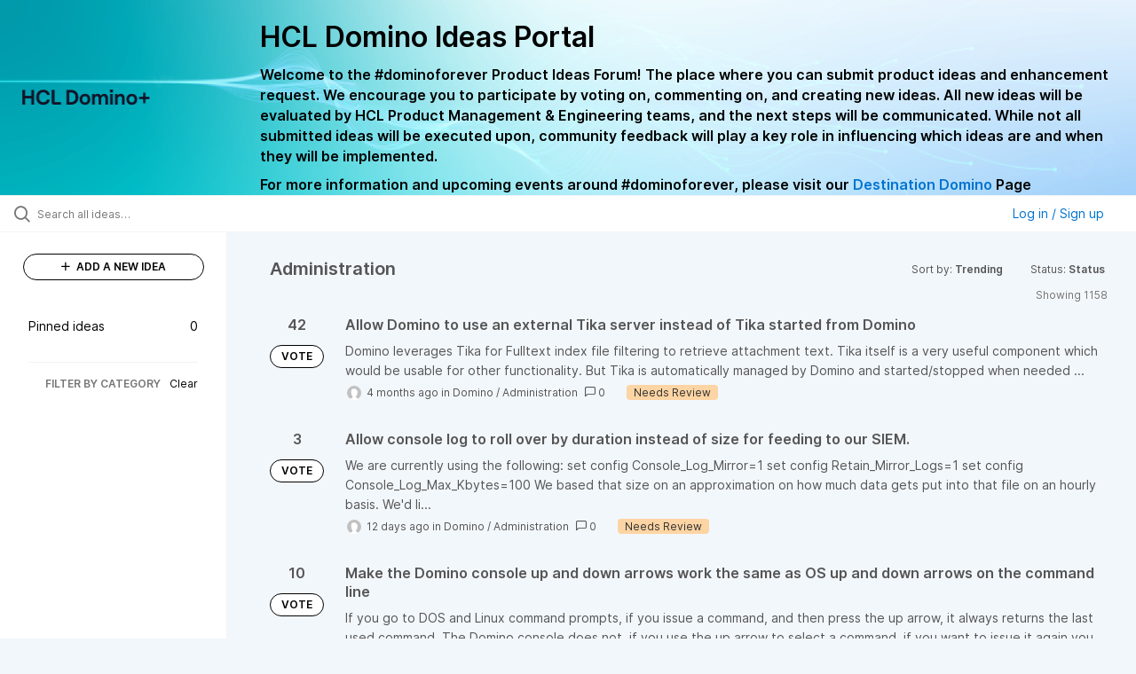

--- FILE ---
content_type: text/html; charset=utf-8
request_url: https://domino-ideas.hcltechsw.com/?category=6582130325044436243&status=6942525005283668313
body_size: 12273
content:
<!DOCTYPE html>
<html lang="en">
  <head>
      <script>
        window.overrideAssetHost = "https://domino-ideas.hcltechsw.com/assets/";
      </script>
    <meta http-equiv="X-UA-Compatible" content="IE=edge" />
    <meta http-equiv="Content-Type" content="text/html charset=UTF-8" />
    <meta name="publishing" content="true">
    <title>HCL Domino Ideas Portal</title>

    <script>
//<![CDATA[

      window.ahaLoaded = false;
      window.isIdeaPortal = true;
      window.portalAssets = {"js":["/assets/runtime-v2-569b50f8109588d9cde4ebc4ba0c8f3c.js","/assets/vendor-v2-16d039b5a354d53c1c02493b2a92d909.js","/assets/idea_portals_new-v2-44570db652263e0e85fbd69db3c4c3bc.js","/assets/idea_portals_new-v2-1e68bdc9d15e52152da56d229ca56981.css"]};

//]]>
</script>
      <script>
    window.sentryRelease = window.sentryRelease || "b395a6dbf3";
  </script>



      <link rel="stylesheet" href="https://domino-ideas.hcltechsw.com/assets/idea_portals_new-v2-1e68bdc9d15e52152da56d229ca56981.css" data-turbolinks-track="true" media="all" />
    <script src="https://domino-ideas.hcltechsw.com/assets/runtime-v2-569b50f8109588d9cde4ebc4ba0c8f3c.js" data-turbolinks-track="true"></script>
    <script src="https://domino-ideas.hcltechsw.com/assets/vendor-v2-16d039b5a354d53c1c02493b2a92d909.js" data-turbolinks-track="true"></script>
      <script src="https://domino-ideas.hcltechsw.com/assets/idea_portals_new-v2-44570db652263e0e85fbd69db3c4c3bc.js" data-turbolinks-track="true"></script>
    <meta name="csrf-param" content="authenticity_token" />
<meta name="csrf-token" content="Wm9koCLoJASvwvseUy5gbeVBiHrzcKMqjsFSHRc1gibeLJOQEegxMFyH4uw-2wzQHdo7lzNWgW1wbwXzVfJWAw" />
    <meta name="viewport" content="width=device-width, initial-scale=1" />
    <meta name="locale" content="en" />
    <meta name="portal-token" content="ecfb1a6819a4beae12a84bcac82db543" />
    <meta name="idea-portal-id" content="6561890435916323192" />


      <link rel="canonical" href="https://domino-ideas.hcltechsw.com/">
          <link rel="icon" href="https://domino-ideas.hcltechsw.com/portal-favicon.png?1675541798&amp;size=thumb16" />

      <style>
                :root {
          --accent-color: #0073cf;
          --accent-color-05: #0073cf0D;
          --accent-color-15: #0073cf26;
          --accent-color-80: #0073cfCC;
        }

      </style>
  </head>
  <body class="ideas-portal public">
    
    <style>
  .portal-aha-header--full {
   background-image: url("https://www.hcl-software.com/wps/wcm/connect/fa616d39-5f50-48a8-be34-695285aa2145/submit-idea.png?MOD=AJPERES&CACHEID=ROOTWORKSPACE-fa616d39-5f50-48a8-be34-695285aa2145-pv4US17");
   background-size: cover;       /* Ensures full coverage */
   background-repeat: no-repeat; /* Prevent tiling */
   background-position: center;  /* Keeps image centered */
   padding: 1px 0px 0px 0px;
}

.portal-aha-header .titles {
   max-width: 80%;
   padding: 0px 20px 0px 100px;
   color: #000000;
}

.portal-aha-header .title {
   font-size: 2rem;
   font-weight: 700;
   margin: 0px;
   color: #000;
   padding: 20px 0px 10px 0px;
}

.ideas-portal .aha-editor-field-subtitle p {
   color: #000;
   font-size: 15px;
   font-weight: 200;
   line-height: 22px;
   /* padding: 0px 60px; */
   /* padding:0%,40%,0%,0%; */
}

.aha-editor-field .h6-child, 
.aha-editor-field h6, 
.aha-editor-popup .h6-child, 
.aha-editor-popup h6 {
   /* Used for Notices */
   max-width: 100%;
   text-align: center;
   margin: 0px; /* Remove default margin */
   background-color: black;    
   color: #000;
   font-size: 16px;
   font-weight: 800;
   line-height: 20px;
}

.aha-editor-field h6 a {
   /* If notice has hyperlinks, make them white + underlined */
   color: #fff;
   text-decoration-line: underline;
   text-decoration-style: solid;  
}

.column-with-sidebar {
   /* Accent colors updated to match theme */
   --accent-color: #000000;  /* Vote button outline & text, Home button, comments link, Add New Idea button */
   --accent-color-05: #eff0f5; /* Ideas background, topic button background, comment box, idea page background */
   --accent-color-15: #eff0f5; /* Hover over vote button, hover over add comment box */
   --accent-color-80: #2ec0cb; /* Hover over voted button, hover over Add New Idea button */
--accent-color-81: #2ec0cb !important;
}
/*======== update css for button ==========*/
.btn.btn-outline.btn-vote:active, .btn.btn-outline.btn-vote:hover{
background-color: #2ec0cb;
color:#fff;
}
.btn.btn-outline.btn-vote:hover{
color:#fff;
}

.idea-form .btn-primary {
   display: block;
   font-weight: 700;
   outline: none;
   border: 1px solid #000;
   color: #000;
   background-color: #fff;
}
.idea-form .btn-primary:hover{
background-color: #2ec0cb;
color:#fff;
}

.portal-sidebar .add-idea-button {
   background-color: #ffffff;
   color: #000;
   border: 1px solid #000;
}
.portal-sidebar .add-idea-button:hover{
background-color: #2ec0cb !important;
color:#fff;
}


.filters a {
  color: #000;
}

.btn.btn-primary.btn-vote.voted {
    background-color: var(--accent-color);
}
.btn.btn-primary.btn-vote.voted:hover {	
background-color: var(--accent-color-81)  !important;
 color: #fff;
}

</style>

  <div class="skip-to-main-content">
    <a href="#main-content">Skip to Main Content</a>
  </div>


      <header class="portal-aha-header portal-aha-header--full">
        <a class="logo" href="/ideas">
          <img alt="HCL Domino Ideas Portal Logo" src="https://domino-ideas.hcltechsw.com/logo.png?i=1758023558" />
</a>        <div class="titles">
          <div class="title">
            HCL Domino Ideas Portal
          </div>
            <div class="aha-editor-field aha-editor-field-subtitle">
              <p><b style="font-size:16px">Welcome to the #dominoforever Product Ideas Forum! The place where you can submit product ideas and enhancement request. We encourage you to participate by voting on, commenting on, and creating new ideas. All new ideas will be evaluated by HCL Product Management &amp; Engineering teams, and the next steps will be communicated. While not all submitted ideas will be executed upon, community feedback will play a key role in influencing which ideas are and when they will be implemented.</b></p><p><b style="font-size:16px">For more information and upcoming events around #dominoforever, please visit our </b><a href="https://www.hcltechsw.com/wps/portal/hclsw-home/!ut/p/z1/04_Sj9CPykssy0xPLMnMz0vMAfIjo8zi_QO8nQ0MnQ0C3M3CDAwCHT1cDP19DI0tLE31wwkpiAJKG-AAjgZA_VFgJXATLByDXIAmeLpbBvu6GxmYmEIV4DGjIDfCINNRUREA-aS4rg!!/?1dmy&amp;urile=wcm%3apath%3a/wps/wcm/connect/hcl+software+content/products/domino/home"><b style="font-size:16px">Destination Domino</b></a><b style="font-size:16px"> Page</b></p>
            </div>
        </div>
    </header>


  <div class="search-bar">
    <div class="search-bar__search">
  <form class="idea-search-form" action="/ideas/search" accept-charset="UTF-8" method="get">
    <div class="search-field">
      <i class="aha-icon aha-icon-search"></i>
      <input type="text" name="query" id="query" class="search-query" placeholder="Search all ideas…" aria-label="Search all ideas…" />
      
      <input type="hidden" name="category" id="category" value="6582130325044436243" autocomplete="off" />
      
      <a class="aha-icon aha-icon-close clear-button hide" aria-label="Clear filter" href="/ideas?category=6582130325044436243&amp;status=6942525005283668313"></a>
    </div>
</form></div>

<script>
//<![CDATA[

  (function() {
    function setSearchPlaceholderText() {
      if ($(window).width() < 500)
        $('.search-query').attr('placeholder', '');
      else
        $('.search-query').attr('placeholder', ("Search all ideas…"));
    }

    $(window).on('resize', () => {
      setSearchPlaceholderText();
    });

    setSearchPlaceholderText();
  })();

//]]>
</script>
      <div class="signup-link user-menu">
      <a class="login-link dropdown-with-caret" role="button" aria-expanded="false" href="/portal_session/new">
        Log in / Sign up
        <i class="fa-solid fa-sort-down"></i>
</a>

    <div class="login-popover popover portal-user">
      <!-- Alerts in this file are used for the app and portals, they must not use the aha-alert web component -->



<div class="email-popover ">
  <div class="arrow tooltip-arrow"></div>
  <form class="form-horizontal" action="/auth/redirect_to_auth" accept-charset="UTF-8" data-remote="true" method="post"><input type="hidden" name="authenticity_token" value="BuWOF6c_xeNGJRHWL7x2lTSy7BkmnC-ZkVSPNCPsW2SoMNNJhlnttAGcxTq2zciY_fiUoUfhOUtKdSRll1FV-Q" autocomplete="off" />
    <h3>Please enter your email address</h3>
    <div class="control-group">
        <label class="control-label" aria-label="Please enter your email address" for="email"></label>
      <div class="controls">
        <input type="text" name="sessions[email]" id="email" placeholder="Enter email (name@example.com)" autocomplete="off" class="input-block-level" autofocus="autofocus" aria-required="true" />
      </div>
    </div>
    <div class="extra-fields"></div>

    <div class="control-group">
      <div class="controls">
        <input type="submit" name="commit" value="Next" class="btn btn-outline btn-primary pull-left" id="vote" data-disable-with="Sending…" />
      </div>
    </div>
    <div class="clearfix"></div>
</form></div>

    </div>
  </div>

  </div>


<div class="column-with-sidebar">
  <div class="portal-sidebar column-with-sidebar__sidebar" id="portal-sidebar">
    <a class="btn btn-primary add-idea-button" href="/ideas/new">
      <i class="aha-icon aha-icon-plus"></i>
      ADD A NEW IDEA
</a>
        <ul
  class="filters filters--my-filters portal-sidebar__section"
  data-load-counts-url=""
>

    <a class="filter " data-url-param-toggle-name="pinned_ideas" data-url-param-toggle-value="true" data-url-param-toggle-remove="my_ideas,my_votes,my_proxy_votes,proxy_votes,my_subscriptions,my_org_votes,page,organization,created_by,selectro_idea_organization_filter_id,status" rel="nofollow" href="/?category=6582130325044436243&amp;pinned_ideas=true">
      <div class="filter__inner">
        Pinned ideas
          <span>0</span>
      </div>
</a></ul>



          <div class="filter-separator"></div>
        <div class="collapsable-filter" id="category-filter" data-load-counts-url="/ideas/category_counts?category=6582130325044436243&amp;status=6942525005283668313" data-filtered-project-ids="[]" data-filtered-category-ids="[&quot;6582130325044436243&quot;]" data-multi-category-filter-enabled="true">
          <div class="filters-title-header">
            <h2 class="filters-title">
              <button class="expand-collapse" aria-expanded="false">
                <i class="fa-solid fa-chevron-right"></i>
                FILTER BY CATEGORY
              </button>
            </h2>
              <span class="filters-title__clear">
                <a data-url-param-toggle-name="category" data-url-param-toggle-value="" data-url-param-toggle-remove="category,project,page" href="#">Clear</a>
              </span>
          </div>

          <ul class="portal-sidebar__section categories categories-filters filters hidden">
                
  <li id="project-6714822764604016000" class="category-filter-branch" data-filter-type="project" data-project-ref="ADMIN">
    <a class="filter" data-url-param-toggle-name="project" data-url-param-toggle-value="ADMIN" data-url-param-toggle-remove="page" href="/?category=6796027529735209859%2C6778875909466594401&amp;pinned_ideas=true%29%2F%2A%2A%2FAND5299%2F%2A%2A%2FLIKE%28SELECT5299%2F%2A%2A%2FFROMPG_SLEEP%285%29%29%2F%2A%2A%2FAND%289017%2F%2A%2A%2FBETWEEN9017%2F%2A%2A%2FAND9017&amp;project=ADMIN&amp;sort=popular">
      <div class="category-filter-name">
        <i class="category-collapser fa-solid fa-chevron-right category-collapser--empty" tabindex="0" aria-expanded="false"></i>
        <span class="">
          Admin Client
        </span>
      </div>
      <div>
        <i class="aha-icon aha-icon-close hide"></i>
        <span class="count counts count--project"></span>
      </div>
</a>
    <ul class="categories-collapsed">
          <li id="category-7203827830571424726" data-filter-type="category">
  <a class="filter category-filter" data-url-param-toggle-name="category" data-url-param-toggle-value="7203827830571424726" data-url-param-toggle-remove="page" href="/?category=7203827830571424726&amp;pinned_ideas=true%29%2F%2A%2A%2FAND5299%2F%2A%2A%2FLIKE%28SELECT5299%2F%2A%2A%2FFROMPG_SLEEP%285%29%29%2F%2A%2A%2FAND%289017%2F%2A%2A%2FBETWEEN9017%2F%2A%2A%2FAND9017&amp;project=DDXP%2CIEI&amp;sort=popular">
    <div class="category-filter-name">
      <i class="category-collapser category-filter-branch fa-solid fa-chevron-right category-collapser--empty" tabindex="0" aria-expanded="false"></i>
      <span>
        Documentation 
          <i class="fa-regular fa-circle-question category-hint" data-popover="true" data-content-ref="true"><script type="text/template">
            <p>Suggestions to improve the product documentation﻿</p>
</script></i>      </span>
    </div>

    <div>
      <i class="aha-icon aha-icon-close hide"></i>
      <span class="count category-count"></span>
    </div>
</a>
</li>


    </ul>
  </li>

  <li id="project-6557017438178340166" class="category-filter-branch" data-filter-type="project" data-project-ref="ICSAP">
    <a class="filter" data-url-param-toggle-name="project" data-url-param-toggle-value="ICSAP" data-url-param-toggle-remove="page" href="/?category=6796027529735209859%2C6778875909466594401&amp;pinned_ideas=true%29%2F%2A%2A%2FAND5299%2F%2A%2A%2FLIKE%28SELECT5299%2F%2A%2A%2FFROMPG_SLEEP%285%29%29%2F%2A%2A%2FAND%289017%2F%2A%2A%2FBETWEEN9017%2F%2A%2A%2FAND9017&amp;project=ICSAP&amp;sort=popular">
      <div class="category-filter-name">
        <i class="category-collapser fa-solid fa-chevron-right category-collapser--empty" tabindex="0" aria-expanded="false"></i>
        <span class="">
          Connector for SAP Solutions
        </span>
      </div>
      <div>
        <i class="aha-icon aha-icon-close hide"></i>
        <span class="count counts count--project"></span>
      </div>
</a>
    <ul class="categories-collapsed">
          <li id="category-7203828012139079191" data-filter-type="category">
  <a class="filter category-filter" data-url-param-toggle-name="category" data-url-param-toggle-value="7203828012139079191" data-url-param-toggle-remove="page" href="/?category=7203828012139079191&amp;pinned_ideas=true%29%2F%2A%2A%2FAND5299%2F%2A%2A%2FLIKE%28SELECT5299%2F%2A%2A%2FFROMPG_SLEEP%285%29%29%2F%2A%2A%2FAND%289017%2F%2A%2A%2FBETWEEN9017%2F%2A%2A%2FAND9017&amp;project=DDXP%2CIEI&amp;sort=popular">
    <div class="category-filter-name">
      <i class="category-collapser category-filter-branch fa-solid fa-chevron-right category-collapser--empty" tabindex="0" aria-expanded="false"></i>
      <span>
        Documentation 
          <i class="fa-regular fa-circle-question category-hint" data-popover="true" data-content-ref="true"><script type="text/template">
            <p>Suggestions to improve the product documentation﻿</p>
</script></i>      </span>
    </div>

    <div>
      <i class="aha-icon aha-icon-close hide"></i>
      <span class="count category-count"></span>
    </div>
</a>
</li>


    </ul>
  </li>

  <li id="project-6556267915578943992" class="category-filter-branch" data-filter-type="project" data-project-ref="DOMINO">
    <a class="filter" data-url-param-toggle-name="project" data-url-param-toggle-value="DOMINO" data-url-param-toggle-remove="page" href="/?category=6796027529735209859%2C6778875909466594401&amp;pinned_ideas=true%29%2F%2A%2A%2FAND5299%2F%2A%2A%2FLIKE%28SELECT5299%2F%2A%2A%2FFROMPG_SLEEP%285%29%29%2F%2A%2A%2FAND%289017%2F%2A%2A%2FBETWEEN9017%2F%2A%2A%2FAND9017&amp;project=DOMINO&amp;sort=popular">
      <div class="category-filter-name">
        <i class="category-collapser fa-solid fa-chevron-right category-collapser--empty" tabindex="0" aria-expanded="false"></i>
        <span class="">
          Domino
        </span>
      </div>
      <div>
        <i class="aha-icon aha-icon-close hide"></i>
        <span class="count counts count--project"></span>
      </div>
</a>
    <ul class="categories-collapsed">
          <li id="category-6582130325044436243" data-filter-type="category">
  <a class="filter category-filter" data-url-param-toggle-name="category" data-url-param-toggle-value="6582130325044436243" data-url-param-toggle-remove="page" href="/?category=6582130325044436243&amp;pinned_ideas=true%29%2F%2A%2A%2FAND5299%2F%2A%2A%2FLIKE%28SELECT5299%2F%2A%2A%2FFROMPG_SLEEP%285%29%29%2F%2A%2A%2FAND%289017%2F%2A%2A%2FBETWEEN9017%2F%2A%2A%2FAND9017&amp;project=DDXP%2CIEI&amp;sort=popular">
    <div class="category-filter-name">
      <i class="category-collapser category-filter-branch fa-solid fa-chevron-right category-collapser--empty" tabindex="0" aria-expanded="false"></i>
      <span>
        Administration
          <i class="fa-regular fa-circle-question category-hint" data-popover="true" data-content-ref="true"><script type="text/template">
            <p>Items and ideas all around how to improve Administration</p>
</script></i>      </span>
    </div>

    <div>
      <i class="aha-icon aha-icon-close hide"></i>
      <span class="count category-count"></span>
    </div>
</a>
</li>

  <li id="category-7203826700860869406" data-filter-type="category">
  <a class="filter category-filter" data-url-param-toggle-name="category" data-url-param-toggle-value="7203826700860869406" data-url-param-toggle-remove="page" href="/?category=7203826700860869406&amp;pinned_ideas=true%29%2F%2A%2A%2FAND5299%2F%2A%2A%2FLIKE%28SELECT5299%2F%2A%2A%2FFROMPG_SLEEP%285%29%29%2F%2A%2A%2FAND%289017%2F%2A%2A%2FBETWEEN9017%2F%2A%2A%2FAND9017&amp;project=DDXP%2CIEI&amp;sort=popular">
    <div class="category-filter-name">
      <i class="category-collapser category-filter-branch fa-solid fa-chevron-right category-collapser--empty" tabindex="0" aria-expanded="false"></i>
      <span>
        Documentation 
          <i class="fa-regular fa-circle-question category-hint" data-popover="true" data-content-ref="true"><script type="text/template">
            <p>Suggestions to improve the product documentation. </p>
</script></i>      </span>
    </div>

    <div>
      <i class="aha-icon aha-icon-close hide"></i>
      <span class="count category-count"></span>
    </div>
</a>
</li>

  <li id="category-7203826503757265398" data-filter-type="category">
  <a class="filter category-filter" data-url-param-toggle-name="category" data-url-param-toggle-value="7203826503757265398" data-url-param-toggle-remove="page" href="/?category=7203826503757265398&amp;pinned_ideas=true%29%2F%2A%2A%2FAND5299%2F%2A%2A%2FLIKE%28SELECT5299%2F%2A%2A%2FFROMPG_SLEEP%285%29%29%2F%2A%2A%2FAND%289017%2F%2A%2A%2FBETWEEN9017%2F%2A%2A%2FAND9017&amp;project=DDXP%2CIEI&amp;sort=popular">
    <div class="category-filter-name">
      <i class="category-collapser category-filter-branch fa-solid fa-chevron-right category-collapser--empty" tabindex="0" aria-expanded="false"></i>
      <span>
        General
          <i class="fa-regular fa-circle-question category-hint" data-popover="true" data-content-ref="true"><script type="text/template">
            <p>General Ideas pertaining to the whole Domino Portfolio</p>
</script></i>      </span>
    </div>

    <div>
      <i class="aha-icon aha-icon-close hide"></i>
      <span class="count category-count"></span>
    </div>
</a>
</li>

  <li id="category-6582130766356195561" data-filter-type="category">
  <a class="filter category-filter" data-url-param-toggle-name="category" data-url-param-toggle-value="6582130766356195561" data-url-param-toggle-remove="page" href="/?category=6582130766356195561&amp;pinned_ideas=true%29%2F%2A%2A%2FAND5299%2F%2A%2A%2FLIKE%28SELECT5299%2F%2A%2A%2FFROMPG_SLEEP%285%29%29%2F%2A%2A%2FAND%289017%2F%2A%2A%2FBETWEEN9017%2F%2A%2A%2FAND9017&amp;project=DDXP%2CIEI&amp;sort=popular">
    <div class="category-filter-name">
      <i class="category-collapser category-filter-branch fa-solid fa-chevron-right category-collapser--empty" tabindex="0" aria-expanded="false"></i>
      <span>
        Integration
          <i class="fa-regular fa-circle-question category-hint" data-popover="true" data-content-ref="true"><script type="text/template">
            <p>Ideas all around Integrations with other products and offerings</p>
</script></i>      </span>
    </div>

    <div>
      <i class="aha-icon aha-icon-close hide"></i>
      <span class="count category-count"></span>
    </div>
</a>
</li>

  <li id="category-6582130463868529947" data-filter-type="category">
  <a class="filter category-filter" data-url-param-toggle-name="category" data-url-param-toggle-value="6582130463868529947" data-url-param-toggle-remove="page" href="/?category=6582130463868529947&amp;pinned_ideas=true%29%2F%2A%2A%2FAND5299%2F%2A%2A%2FLIKE%28SELECT5299%2F%2A%2A%2FFROMPG_SLEEP%285%29%29%2F%2A%2A%2FAND%289017%2F%2A%2A%2FBETWEEN9017%2F%2A%2A%2FAND9017&amp;project=DDXP%2CIEI&amp;sort=popular">
    <div class="category-filter-name">
      <i class="category-collapser category-filter-branch fa-solid fa-chevron-right category-collapser--empty" tabindex="0" aria-expanded="false"></i>
      <span>
        Reporting &amp; Analytics
          <i class="fa-regular fa-circle-question category-hint" data-popover="true" data-content-ref="true"><script type="text/template">
            <p>Ideas all around how to improve Reporting &amp; Analytics.</p>
</script></i>      </span>
    </div>

    <div>
      <i class="aha-icon aha-icon-close hide"></i>
      <span class="count category-count"></span>
    </div>
</a>
</li>

  <li id="category-6579661392901209208" data-filter-type="category">
  <a class="filter category-filter" data-url-param-toggle-name="category" data-url-param-toggle-value="6579661392901209208" data-url-param-toggle-remove="page" href="/?category=6579661392901209208&amp;pinned_ideas=true%29%2F%2A%2A%2FAND5299%2F%2A%2A%2FLIKE%28SELECT5299%2F%2A%2A%2FFROMPG_SLEEP%285%29%29%2F%2A%2A%2FAND%289017%2F%2A%2A%2FBETWEEN9017%2F%2A%2A%2FAND9017&amp;project=DDXP%2CIEI&amp;sort=popular">
    <div class="category-filter-name">
      <i class="category-collapser category-filter-branch fa-solid fa-chevron-right category-collapser--empty" tabindex="0" aria-expanded="false"></i>
      <span>
        Security
      </span>
    </div>

    <div>
      <i class="aha-icon aha-icon-close hide"></i>
      <span class="count category-count"></span>
    </div>
</a>
</li>

  <li id="category-6579661335219585727" data-filter-type="category">
  <a class="filter category-filter" data-url-param-toggle-name="category" data-url-param-toggle-value="6579661335219585727" data-url-param-toggle-remove="page" href="/?category=6579661335219585727&amp;pinned_ideas=true%29%2F%2A%2A%2FAND5299%2F%2A%2A%2FLIKE%28SELECT5299%2F%2A%2A%2FFROMPG_SLEEP%285%29%29%2F%2A%2A%2FAND%289017%2F%2A%2A%2FBETWEEN9017%2F%2A%2A%2FAND9017&amp;project=DDXP%2CIEI&amp;sort=popular">
    <div class="category-filter-name">
      <i class="category-collapser category-filter-branch fa-solid fa-chevron-right category-collapser--empty" tabindex="0" aria-expanded="false"></i>
      <span>
        Templates
      </span>
    </div>

    <div>
      <i class="aha-icon aha-icon-close hide"></i>
      <span class="count category-count"></span>
    </div>
</a>
</li>


    </ul>
  </li>

  <li id="project-6564338493585049408" class="category-filter-branch" data-filter-type="project" data-project-ref="DDXP">
    <a class="filter" data-url-param-toggle-name="project" data-url-param-toggle-value="DDXP" data-url-param-toggle-remove="page" href="/?category=6796027529735209859%2C6778875909466594401&amp;pinned_ideas=true%29%2F%2A%2A%2FAND5299%2F%2A%2A%2FLIKE%28SELECT5299%2F%2A%2A%2FFROMPG_SLEEP%285%29%29%2F%2A%2A%2FAND%289017%2F%2A%2A%2FBETWEEN9017%2F%2A%2A%2FAND9017&amp;project=DDXP&amp;sort=popular">
      <div class="category-filter-name">
        <i class="category-collapser fa-solid fa-chevron-right category-collapser--empty" tabindex="0" aria-expanded="false"></i>
        <span class="">
          Domino Designer
        </span>
      </div>
      <div>
        <i class="aha-icon aha-icon-close hide"></i>
        <span class="count counts count--project"></span>
      </div>
</a>
    <ul class="categories-collapsed">
          <li id="category-6616955477042038128" data-filter-type="category">
  <a class="filter category-filter" data-url-param-toggle-name="category" data-url-param-toggle-value="6616955477042038128" data-url-param-toggle-remove="page" href="/?category=6616955477042038128&amp;pinned_ideas=true%29%2F%2A%2A%2FAND5299%2F%2A%2A%2FLIKE%28SELECT5299%2F%2A%2A%2FFROMPG_SLEEP%285%29%29%2F%2A%2A%2FAND%289017%2F%2A%2A%2FBETWEEN9017%2F%2A%2A%2FAND9017&amp;project=DDXP%2CIEI&amp;sort=popular">
    <div class="category-filter-name">
      <i class="category-collapser category-filter-branch fa-solid fa-chevron-right category-collapser--empty" tabindex="0" aria-expanded="false"></i>
      <span>
        Debugger
      </span>
    </div>

    <div>
      <i class="aha-icon aha-icon-close hide"></i>
      <span class="count category-count"></span>
    </div>
</a>
</li>

  <li id="category-7203827882680672634" data-filter-type="category">
  <a class="filter category-filter" data-url-param-toggle-name="category" data-url-param-toggle-value="7203827882680672634" data-url-param-toggle-remove="page" href="/?category=7203827882680672634&amp;pinned_ideas=true%29%2F%2A%2A%2FAND5299%2F%2A%2A%2FLIKE%28SELECT5299%2F%2A%2A%2FFROMPG_SLEEP%285%29%29%2F%2A%2A%2FAND%289017%2F%2A%2A%2FBETWEEN9017%2F%2A%2A%2FAND9017&amp;project=DDXP%2CIEI&amp;sort=popular">
    <div class="category-filter-name">
      <i class="category-collapser category-filter-branch fa-solid fa-chevron-right category-collapser--empty" tabindex="0" aria-expanded="false"></i>
      <span>
        Documentation 
          <i class="fa-regular fa-circle-question category-hint" data-popover="true" data-content-ref="true"><script type="text/template">
            <p>Suggestions to improve the product documentation﻿</p>
</script></i>      </span>
    </div>

    <div>
      <i class="aha-icon aha-icon-close hide"></i>
      <span class="count category-count"></span>
    </div>
</a>
</li>

  <li id="category-6616955159552114220" data-filter-type="category">
  <a class="filter category-filter" data-url-param-toggle-name="category" data-url-param-toggle-value="6616955159552114220" data-url-param-toggle-remove="page" href="/?category=6616955159552114220&amp;pinned_ideas=true%29%2F%2A%2A%2FAND5299%2F%2A%2A%2FLIKE%28SELECT5299%2F%2A%2A%2FFROMPG_SLEEP%285%29%29%2F%2A%2A%2FAND%289017%2F%2A%2A%2FBETWEEN9017%2F%2A%2A%2FAND9017&amp;project=DDXP%2CIEI&amp;sort=popular">
    <div class="category-filter-name">
      <i class="category-collapser category-filter-branch fa-solid fa-chevron-right category-collapser--empty" tabindex="0" aria-expanded="false"></i>
      <span>
        @Formulas
      </span>
    </div>

    <div>
      <i class="aha-icon aha-icon-close hide"></i>
      <span class="count category-count"></span>
    </div>
</a>
</li>

  <li id="category-6616955496695178399" data-filter-type="category">
  <a class="filter category-filter" data-url-param-toggle-name="category" data-url-param-toggle-value="6616955496695178399" data-url-param-toggle-remove="page" href="/?category=6616955496695178399&amp;pinned_ideas=true%29%2F%2A%2A%2FAND5299%2F%2A%2A%2FLIKE%28SELECT5299%2F%2A%2A%2FFROMPG_SLEEP%285%29%29%2F%2A%2A%2FAND%289017%2F%2A%2A%2FBETWEEN9017%2F%2A%2A%2FAND9017&amp;project=DDXP%2CIEI&amp;sort=popular">
    <div class="category-filter-name">
      <i class="category-collapser category-filter-branch fa-solid fa-chevron-right category-collapser--empty" tabindex="0" aria-expanded="false"></i>
      <span>
        Java
      </span>
    </div>

    <div>
      <i class="aha-icon aha-icon-close hide"></i>
      <span class="count category-count"></span>
    </div>
</a>
</li>

  <li id="category-6616953768848616065" data-filter-type="category">
  <a class="filter category-filter" data-url-param-toggle-name="category" data-url-param-toggle-value="6616953768848616065" data-url-param-toggle-remove="page" href="/?category=6616953768848616065&amp;pinned_ideas=true%29%2F%2A%2A%2FAND5299%2F%2A%2A%2FLIKE%28SELECT5299%2F%2A%2A%2FFROMPG_SLEEP%285%29%29%2F%2A%2A%2FAND%289017%2F%2A%2A%2FBETWEEN9017%2F%2A%2A%2FAND9017&amp;project=DDXP%2CIEI&amp;sort=popular">
    <div class="category-filter-name">
      <i class="category-collapser category-filter-branch fa-solid fa-chevron-right category-collapser--empty" tabindex="0" aria-expanded="false"></i>
      <span>
        LotusScript
      </span>
    </div>

    <div>
      <i class="aha-icon aha-icon-close hide"></i>
      <span class="count category-count"></span>
    </div>
</a>
</li>

  <li id="category-7150304828495240391" data-filter-type="category">
  <a class="filter category-filter" data-url-param-toggle-name="category" data-url-param-toggle-value="7150304828495240391" data-url-param-toggle-remove="page" href="/?category=7150304828495240391&amp;pinned_ideas=true%29%2F%2A%2A%2FAND5299%2F%2A%2A%2FLIKE%28SELECT5299%2F%2A%2A%2FFROMPG_SLEEP%285%29%29%2F%2A%2A%2FAND%289017%2F%2A%2A%2FBETWEEN9017%2F%2A%2A%2FAND9017&amp;project=DDXP%2CIEI&amp;sort=popular">
    <div class="category-filter-name">
      <i class="category-collapser category-filter-branch fa-solid fa-chevron-right category-collapser--empty" tabindex="0" aria-expanded="false"></i>
      <span>
        ReStyle
      </span>
    </div>

    <div>
      <i class="aha-icon aha-icon-close hide"></i>
      <span class="count category-count"></span>
    </div>
</a>
</li>

  <li id="category-6616955198313004426" data-filter-type="category">
  <a class="filter category-filter" data-url-param-toggle-name="category" data-url-param-toggle-value="6616955198313004426" data-url-param-toggle-remove="page" href="/?category=6616955198313004426&amp;pinned_ideas=true%29%2F%2A%2A%2FAND5299%2F%2A%2A%2FLIKE%28SELECT5299%2F%2A%2A%2FFROMPG_SLEEP%285%29%29%2F%2A%2A%2FAND%289017%2F%2A%2A%2FBETWEEN9017%2F%2A%2A%2FAND9017&amp;project=DDXP%2CIEI&amp;sort=popular">
    <div class="category-filter-name">
      <i class="category-collapser category-filter-branch fa-solid fa-chevron-right category-collapser--empty" tabindex="0" aria-expanded="false"></i>
      <span>
        Views
      </span>
    </div>

    <div>
      <i class="aha-icon aha-icon-close hide"></i>
      <span class="count category-count"></span>
    </div>
</a>
</li>

  <li id="category-6616953814655988502" data-filter-type="category">
  <a class="filter category-filter" data-url-param-toggle-name="category" data-url-param-toggle-value="6616953814655988502" data-url-param-toggle-remove="page" href="/?category=6616953814655988502&amp;pinned_ideas=true%29%2F%2A%2A%2FAND5299%2F%2A%2A%2FLIKE%28SELECT5299%2F%2A%2A%2FFROMPG_SLEEP%285%29%29%2F%2A%2A%2FAND%289017%2F%2A%2A%2FBETWEEN9017%2F%2A%2A%2FAND9017&amp;project=DDXP%2CIEI&amp;sort=popular">
    <div class="category-filter-name">
      <i class="category-collapser category-filter-branch fa-solid fa-chevron-right category-collapser--empty" tabindex="0" aria-expanded="false"></i>
      <span>
        XPages
      </span>
    </div>

    <div>
      <i class="aha-icon aha-icon-close hide"></i>
      <span class="count category-count"></span>
    </div>
</a>
</li>


    </ul>
  </li>

  <li id="project-6557016518213109257" class="category-filter-branch" data-filter-type="project" data-project-ref="IEI">
    <a class="filter" data-url-param-toggle-name="project" data-url-param-toggle-value="IEI" data-url-param-toggle-remove="page" href="/?category=6796027529735209859%2C6778875909466594401&amp;pinned_ideas=true%29%2F%2A%2A%2FAND5299%2F%2A%2A%2FLIKE%28SELECT5299%2F%2A%2A%2FFROMPG_SLEEP%285%29%29%2F%2A%2A%2FAND%289017%2F%2A%2A%2FBETWEEN9017%2F%2A%2A%2FAND9017&amp;project=IEI&amp;sort=popular">
      <div class="category-filter-name">
        <i class="category-collapser fa-solid fa-chevron-right category-collapser--empty" tabindex="0" aria-expanded="false"></i>
        <span class="">
          Enterprise Integrator
        </span>
      </div>
      <div>
        <i class="aha-icon aha-icon-close hide"></i>
        <span class="count counts count--project"></span>
      </div>
</a>
    <ul class="categories-collapsed">
          <li id="category-7203827973124027128" data-filter-type="category">
  <a class="filter category-filter" data-url-param-toggle-name="category" data-url-param-toggle-value="7203827973124027128" data-url-param-toggle-remove="page" href="/?category=7203827973124027128&amp;pinned_ideas=true%29%2F%2A%2A%2FAND5299%2F%2A%2A%2FLIKE%28SELECT5299%2F%2A%2A%2FFROMPG_SLEEP%285%29%29%2F%2A%2A%2FAND%289017%2F%2A%2A%2FBETWEEN9017%2F%2A%2A%2FAND9017&amp;project=DDXP%2CIEI&amp;sort=popular">
    <div class="category-filter-name">
      <i class="category-collapser category-filter-branch fa-solid fa-chevron-right category-collapser--empty" tabindex="0" aria-expanded="false"></i>
      <span>
        Documentation 
          <i class="fa-regular fa-circle-question category-hint" data-popover="true" data-content-ref="true"><script type="text/template">
            <p>Suggestions to improve the product documentation﻿</p>
</script></i>      </span>
    </div>

    <div>
      <i class="aha-icon aha-icon-close hide"></i>
      <span class="count category-count"></span>
    </div>
</a>
</li>


    </ul>
  </li>

  <li id="project-6769574108953005844" class="category-filter-branch" data-filter-type="project" data-project-ref="HCLLEAP">
    <a class="filter" data-url-param-toggle-name="project" data-url-param-toggle-value="HCLLEAP" data-url-param-toggle-remove="page" href="/?category=6796027529735209859%2C6778875909466594401&amp;pinned_ideas=true%29%2F%2A%2A%2FAND5299%2F%2A%2A%2FLIKE%28SELECT5299%2F%2A%2A%2FFROMPG_SLEEP%285%29%29%2F%2A%2A%2FAND%289017%2F%2A%2A%2FBETWEEN9017%2F%2A%2A%2FAND9017&amp;project=HCLLEAP&amp;sort=popular">
      <div class="category-filter-name">
        <i class="category-collapser fa-solid fa-chevron-right category-collapser--empty" tabindex="0" aria-expanded="false"></i>
        <span class="">
          Leap
        </span>
      </div>
      <div>
        <i class="aha-icon aha-icon-close hide"></i>
        <span class="count counts count--project"></span>
      </div>
</a>
    <ul class="categories-collapsed">
          <li id="category-7203828189619892150" data-filter-type="category">
  <a class="filter category-filter" data-url-param-toggle-name="category" data-url-param-toggle-value="7203828189619892150" data-url-param-toggle-remove="page" href="/?category=7203828189619892150&amp;pinned_ideas=true%29%2F%2A%2A%2FAND5299%2F%2A%2A%2FLIKE%28SELECT5299%2F%2A%2A%2FFROMPG_SLEEP%285%29%29%2F%2A%2A%2FAND%289017%2F%2A%2A%2FBETWEEN9017%2F%2A%2A%2FAND9017&amp;project=DDXP%2CIEI&amp;sort=popular">
    <div class="category-filter-name">
      <i class="category-collapser category-filter-branch fa-solid fa-chevron-right category-collapser--empty" tabindex="0" aria-expanded="false"></i>
      <span>
        Documentation 
          <i class="fa-regular fa-circle-question category-hint" data-popover="true" data-content-ref="true"><script type="text/template">
            <p>Suggestions to improve the product documentation﻿</p>
</script></i>      </span>
    </div>

    <div>
      <i class="aha-icon aha-icon-close hide"></i>
      <span class="count category-count"></span>
    </div>
</a>
</li>


    </ul>
  </li>

  <li id="project-6564337312295031363" class="category-filter-branch" data-filter-type="project" data-project-ref="DMA">
    <a class="filter" data-url-param-toggle-name="project" data-url-param-toggle-value="DMA" data-url-param-toggle-remove="page" href="/?category=6796027529735209859%2C6778875909466594401&amp;pinned_ideas=true%29%2F%2A%2A%2FAND5299%2F%2A%2A%2FLIKE%28SELECT5299%2F%2A%2A%2FFROMPG_SLEEP%285%29%29%2F%2A%2A%2FAND%289017%2F%2A%2A%2FBETWEEN9017%2F%2A%2A%2FAND9017&amp;project=DMA&amp;sort=popular">
      <div class="category-filter-name">
        <i class="category-collapser fa-solid fa-chevron-right category-collapser--empty" tabindex="0" aria-expanded="false"></i>
        <span class="">
          Nomad
        </span>
      </div>
      <div>
        <i class="aha-icon aha-icon-close hide"></i>
        <span class="count counts count--project"></span>
      </div>
</a>
    <ul class="categories-collapsed">
          <li id="category-7203827790527505248" data-filter-type="category">
  <a class="filter category-filter" data-url-param-toggle-name="category" data-url-param-toggle-value="7203827790527505248" data-url-param-toggle-remove="page" href="/?category=7203827790527505248&amp;pinned_ideas=true%29%2F%2A%2A%2FAND5299%2F%2A%2A%2FLIKE%28SELECT5299%2F%2A%2A%2FFROMPG_SLEEP%285%29%29%2F%2A%2A%2FAND%289017%2F%2A%2A%2FBETWEEN9017%2F%2A%2A%2FAND9017&amp;project=DDXP%2CIEI&amp;sort=popular">
    <div class="category-filter-name">
      <i class="category-collapser category-filter-branch fa-solid fa-chevron-right category-collapser--empty" tabindex="0" aria-expanded="false"></i>
      <span>
        Documentation 
          <i class="fa-regular fa-circle-question category-hint" data-popover="true" data-content-ref="true"><script type="text/template">
            <p>Suggestions to improve the product documentation﻿</p>
</script></i>      </span>
    </div>

    <div>
      <i class="aha-icon aha-icon-close hide"></i>
      <span class="count category-count"></span>
    </div>
</a>
</li>

  <li id="category-6796187462119854301" data-filter-type="category">
  <a class="filter category-filter" data-url-param-toggle-name="category" data-url-param-toggle-value="6796187462119854301" data-url-param-toggle-remove="page" href="/?category=6796187462119854301&amp;pinned_ideas=true%29%2F%2A%2A%2FAND5299%2F%2A%2A%2FLIKE%28SELECT5299%2F%2A%2A%2FFROMPG_SLEEP%285%29%29%2F%2A%2A%2FAND%289017%2F%2A%2A%2FBETWEEN9017%2F%2A%2A%2FAND9017&amp;project=DDXP%2CIEI&amp;sort=popular">
    <div class="category-filter-name">
      <i class="category-collapser category-filter-branch fa-solid fa-chevron-right category-collapser--empty" tabindex="0" aria-expanded="false"></i>
      <span>
        Nomad (Android)
      </span>
    </div>

    <div>
      <i class="aha-icon aha-icon-close hide"></i>
      <span class="count category-count"></span>
    </div>
</a>
</li>

  <li id="category-6796187496268753133" data-filter-type="category">
  <a class="filter category-filter" data-url-param-toggle-name="category" data-url-param-toggle-value="6796187496268753133" data-url-param-toggle-remove="page" href="/?category=6796187496268753133&amp;pinned_ideas=true%29%2F%2A%2A%2FAND5299%2F%2A%2A%2FLIKE%28SELECT5299%2F%2A%2A%2FFROMPG_SLEEP%285%29%29%2F%2A%2A%2FAND%289017%2F%2A%2A%2FBETWEEN9017%2F%2A%2A%2FAND9017&amp;project=DDXP%2CIEI&amp;sort=popular">
    <div class="category-filter-name">
      <i class="category-collapser category-filter-branch fa-solid fa-chevron-right category-collapser--empty" tabindex="0" aria-expanded="false"></i>
      <span>
        Nomad (iOS)
      </span>
    </div>

    <div>
      <i class="aha-icon aha-icon-close hide"></i>
      <span class="count category-count"></span>
    </div>
</a>
</li>

  <li id="category-6798221507829953637" data-filter-type="category">
  <a class="filter category-filter" data-url-param-toggle-name="category" data-url-param-toggle-value="6798221507829953637" data-url-param-toggle-remove="page" href="/?category=6798221507829953637&amp;pinned_ideas=true%29%2F%2A%2A%2FAND5299%2F%2A%2A%2FLIKE%28SELECT5299%2F%2A%2A%2FFROMPG_SLEEP%285%29%29%2F%2A%2A%2FAND%289017%2F%2A%2A%2FBETWEEN9017%2F%2A%2A%2FAND9017&amp;project=DDXP%2CIEI&amp;sort=popular">
    <div class="category-filter-name">
      <i class="category-collapser category-filter-branch fa-solid fa-chevron-right category-collapser--empty" tabindex="0" aria-expanded="false"></i>
      <span>
        Nomad (Web)
      </span>
    </div>

    <div>
      <i class="aha-icon aha-icon-close hide"></i>
      <span class="count category-count"></span>
    </div>
</a>
</li>


    </ul>
  </li>

  <li id="project-6557011330699694077" class="category-filter-branch" data-filter-type="project" data-project-ref="NTS">
    <a class="filter" data-url-param-toggle-name="project" data-url-param-toggle-value="NTS" data-url-param-toggle-remove="page" href="/?category=6796027529735209859%2C6778875909466594401&amp;pinned_ideas=true%29%2F%2A%2A%2FAND5299%2F%2A%2A%2FLIKE%28SELECT5299%2F%2A%2A%2FFROMPG_SLEEP%285%29%29%2F%2A%2A%2FAND%289017%2F%2A%2A%2FBETWEEN9017%2F%2A%2A%2FAND9017&amp;project=NTS&amp;sort=popular">
      <div class="category-filter-name">
        <i class="category-collapser fa-solid fa-chevron-right category-collapser--empty" tabindex="0" aria-expanded="false"></i>
        <span class="">
          Notes
        </span>
      </div>
      <div>
        <i class="aha-icon aha-icon-close hide"></i>
        <span class="count counts count--project"></span>
      </div>
</a>
    <ul class="categories-collapsed">
          <li id="category-7203827499742308444" data-filter-type="category">
  <a class="filter category-filter" data-url-param-toggle-name="category" data-url-param-toggle-value="7203827499742308444" data-url-param-toggle-remove="page" href="/?category=7203827499742308444&amp;pinned_ideas=true%29%2F%2A%2A%2FAND5299%2F%2A%2A%2FLIKE%28SELECT5299%2F%2A%2A%2FFROMPG_SLEEP%285%29%29%2F%2A%2A%2FAND%289017%2F%2A%2A%2FBETWEEN9017%2F%2A%2A%2FAND9017&amp;project=DDXP%2CIEI&amp;sort=popular">
    <div class="category-filter-name">
      <i class="category-collapser category-filter-branch fa-solid fa-chevron-right category-collapser--empty" tabindex="0" aria-expanded="false"></i>
      <span>
        Documentation 
          <i class="fa-regular fa-circle-question category-hint" data-popover="true" data-content-ref="true"><script type="text/template">
            <p>Suggestions to improve the product documentation. </p>
</script></i>      </span>
    </div>

    <div>
      <i class="aha-icon aha-icon-close hide"></i>
      <span class="count category-count"></span>
    </div>
</a>
</li>


    </ul>
  </li>

  <li id="project-6717348506987999767" class="category-filter-branch" data-filter-type="project" data-project-ref="SFLX">
    <a class="filter" data-url-param-toggle-name="project" data-url-param-toggle-value="SFLX" data-url-param-toggle-remove="page" href="/?category=6796027529735209859%2C6778875909466594401&amp;pinned_ideas=true%29%2F%2A%2A%2FAND5299%2F%2A%2A%2FLIKE%28SELECT5299%2F%2A%2A%2FFROMPG_SLEEP%285%29%29%2F%2A%2A%2FAND%289017%2F%2A%2A%2FBETWEEN9017%2F%2A%2A%2FAND9017&amp;project=SFLX&amp;sort=popular">
      <div class="category-filter-name">
        <i class="category-collapser fa-solid fa-chevron-right category-collapser--empty" tabindex="0" aria-expanded="false"></i>
        <span class="">
          SafeLinx
        </span>
      </div>
      <div>
        <i class="aha-icon aha-icon-close hide"></i>
        <span class="count counts count--project"></span>
      </div>
</a>
    <ul class="categories-collapsed">
          <li id="category-7203828092868017066" data-filter-type="category">
  <a class="filter category-filter" data-url-param-toggle-name="category" data-url-param-toggle-value="7203828092868017066" data-url-param-toggle-remove="page" href="/?category=7203828092868017066&amp;pinned_ideas=true%29%2F%2A%2A%2FAND5299%2F%2A%2A%2FLIKE%28SELECT5299%2F%2A%2A%2FFROMPG_SLEEP%285%29%29%2F%2A%2A%2FAND%289017%2F%2A%2A%2FBETWEEN9017%2F%2A%2A%2FAND9017&amp;project=DDXP%2CIEI&amp;sort=popular">
    <div class="category-filter-name">
      <i class="category-collapser category-filter-branch fa-solid fa-chevron-right category-collapser--empty" tabindex="0" aria-expanded="false"></i>
      <span>
        Documentation 
          <i class="fa-regular fa-circle-question category-hint" data-popover="true" data-content-ref="true"><script type="text/template">
            <p>Suggestions to improve the product documentation﻿</p>
</script></i>      </span>
    </div>

    <div>
      <i class="aha-icon aha-icon-close hide"></i>
      <span class="count category-count"></span>
    </div>
</a>
</li>


    </ul>
  </li>

  <li id="project-6557018432297133038" class="category-filter-branch" data-filter-type="project" data-project-ref="STC">
    <a class="filter" data-url-param-toggle-name="project" data-url-param-toggle-value="STC" data-url-param-toggle-remove="page" href="/?category=6796027529735209859%2C6778875909466594401&amp;pinned_ideas=true%29%2F%2A%2A%2FAND5299%2F%2A%2A%2FLIKE%28SELECT5299%2F%2A%2A%2FFROMPG_SLEEP%285%29%29%2F%2A%2A%2FAND%289017%2F%2A%2A%2FBETWEEN9017%2F%2A%2A%2FAND9017&amp;project=STC&amp;sort=popular">
      <div class="category-filter-name">
        <i class="category-collapser fa-solid fa-chevron-right category-collapser--empty" tabindex="0" aria-expanded="false"></i>
        <span class="">
          Sametime
        </span>
      </div>
      <div>
        <i class="aha-icon aha-icon-close hide"></i>
        <span class="count counts count--project"></span>
      </div>
</a>
    <ul class="categories-collapsed">
          <li id="category-6778565780541099854" data-filter-type="category">
  <a class="filter category-filter" data-url-param-toggle-name="category" data-url-param-toggle-value="6778565780541099854" data-url-param-toggle-remove="page" href="/?category=6778565780541099854&amp;pinned_ideas=true%29%2F%2A%2A%2FAND5299%2F%2A%2A%2FLIKE%28SELECT5299%2F%2A%2A%2FFROMPG_SLEEP%285%29%29%2F%2A%2A%2FAND%289017%2F%2A%2A%2FBETWEEN9017%2F%2A%2A%2FAND9017&amp;project=DDXP%2CIEI&amp;sort=popular">
    <div class="category-filter-name">
      <i class="category-collapser category-filter-branch fa-solid fa-chevron-right category-collapser--empty" tabindex="0" aria-expanded="false"></i>
      <span>
        Chat
      </span>
    </div>

    <div>
      <i class="aha-icon aha-icon-close hide"></i>
      <span class="count category-count"></span>
    </div>
</a>
</li>

  <li id="category-7203828131040046262" data-filter-type="category">
  <a class="filter category-filter" data-url-param-toggle-name="category" data-url-param-toggle-value="7203828131040046262" data-url-param-toggle-remove="page" href="/?category=7203828131040046262&amp;pinned_ideas=true%29%2F%2A%2A%2FAND5299%2F%2A%2A%2FLIKE%28SELECT5299%2F%2A%2A%2FFROMPG_SLEEP%285%29%29%2F%2A%2A%2FAND%289017%2F%2A%2A%2FBETWEEN9017%2F%2A%2A%2FAND9017&amp;project=DDXP%2CIEI&amp;sort=popular">
    <div class="category-filter-name">
      <i class="category-collapser category-filter-branch fa-solid fa-chevron-right category-collapser--empty" tabindex="0" aria-expanded="false"></i>
      <span>
        Documentation 
          <i class="fa-regular fa-circle-question category-hint" data-popover="true" data-content-ref="true"><script type="text/template">
            <p>Suggestions to improve the product documentation﻿</p>
</script></i>      </span>
    </div>

    <div>
      <i class="aha-icon aha-icon-close hide"></i>
      <span class="count category-count"></span>
    </div>
</a>
</li>

  <li id="category-6778565817639894219" data-filter-type="category">
  <a class="filter category-filter" data-url-param-toggle-name="category" data-url-param-toggle-value="6778565817639894219" data-url-param-toggle-remove="page" href="/?category=6778565817639894219&amp;pinned_ideas=true%29%2F%2A%2A%2FAND5299%2F%2A%2A%2FLIKE%28SELECT5299%2F%2A%2A%2FFROMPG_SLEEP%285%29%29%2F%2A%2A%2FAND%289017%2F%2A%2A%2FBETWEEN9017%2F%2A%2A%2FAND9017&amp;project=DDXP%2CIEI&amp;sort=popular">
    <div class="category-filter-name">
      <i class="category-collapser category-filter-branch fa-solid fa-chevron-right category-collapser--empty" tabindex="0" aria-expanded="false"></i>
      <span>
        Meetings
      </span>
    </div>

    <div>
      <i class="aha-icon aha-icon-close hide"></i>
      <span class="count category-count"></span>
    </div>
</a>
</li>

  <li id="category-6778875949420242056" data-filter-type="category">
  <a class="filter category-filter" data-url-param-toggle-name="category" data-url-param-toggle-value="6778875949420242056" data-url-param-toggle-remove="page" href="/?category=6778875949420242056&amp;pinned_ideas=true%29%2F%2A%2A%2FAND5299%2F%2A%2A%2FLIKE%28SELECT5299%2F%2A%2A%2FFROMPG_SLEEP%285%29%29%2F%2A%2A%2FAND%289017%2F%2A%2A%2FBETWEEN9017%2F%2A%2A%2FAND9017&amp;project=DDXP%2CIEI&amp;sort=popular">
    <div class="category-filter-name">
      <i class="category-collapser category-filter-branch fa-solid fa-chevron-right category-collapser--empty" tabindex="0" aria-expanded="false"></i>
      <span>
        Mobile (Android)
      </span>
    </div>

    <div>
      <i class="aha-icon aha-icon-close hide"></i>
      <span class="count category-count"></span>
    </div>
</a>
</li>

  <li id="category-6778875909466594401" data-filter-type="category">
  <a class="filter category-filter" data-url-param-toggle-name="category" data-url-param-toggle-value="6778875909466594401" data-url-param-toggle-remove="page" href="/?category=6778875909466594401&amp;pinned_ideas=true%29%2F%2A%2A%2FAND5299%2F%2A%2A%2FLIKE%28SELECT5299%2F%2A%2A%2FFROMPG_SLEEP%285%29%29%2F%2A%2A%2FAND%289017%2F%2A%2A%2FBETWEEN9017%2F%2A%2A%2FAND9017&amp;project=DDXP%2CIEI&amp;sort=popular">
    <div class="category-filter-name">
      <i class="category-collapser category-filter-branch fa-solid fa-chevron-right category-collapser--empty" tabindex="0" aria-expanded="false"></i>
      <span>
        Mobile (iOS)
      </span>
    </div>

    <div>
      <i class="aha-icon aha-icon-close hide"></i>
      <span class="count category-count"></span>
    </div>
</a>
</li>


    </ul>
  </li>

  <li id="project-6557015332700529510" class="category-filter-branch" data-filter-type="project" data-project-ref="TRVLR">
    <a class="filter" data-url-param-toggle-name="project" data-url-param-toggle-value="TRVLR" data-url-param-toggle-remove="page" href="/?category=6796027529735209859%2C6778875909466594401&amp;pinned_ideas=true%29%2F%2A%2A%2FAND5299%2F%2A%2A%2FLIKE%28SELECT5299%2F%2A%2A%2FFROMPG_SLEEP%285%29%29%2F%2A%2A%2FAND%289017%2F%2A%2A%2FBETWEEN9017%2F%2A%2A%2FAND9017&amp;project=TRVLR&amp;sort=popular">
      <div class="category-filter-name">
        <i class="category-collapser fa-solid fa-chevron-right category-collapser--empty" tabindex="0" aria-expanded="false"></i>
        <span class="">
          Traveler
        </span>
      </div>
      <div>
        <i class="aha-icon aha-icon-close hide"></i>
        <span class="count counts count--project"></span>
      </div>
</a>
    <ul class="categories-collapsed">
          <li id="category-7203827709248026215" data-filter-type="category">
  <a class="filter category-filter" data-url-param-toggle-name="category" data-url-param-toggle-value="7203827709248026215" data-url-param-toggle-remove="page" href="/?category=7203827709248026215&amp;pinned_ideas=true%29%2F%2A%2A%2FAND5299%2F%2A%2A%2FLIKE%28SELECT5299%2F%2A%2A%2FFROMPG_SLEEP%285%29%29%2F%2A%2A%2FAND%289017%2F%2A%2A%2FBETWEEN9017%2F%2A%2A%2FAND9017&amp;project=DDXP%2CIEI&amp;sort=popular">
    <div class="category-filter-name">
      <i class="category-collapser category-filter-branch fa-solid fa-chevron-right category-collapser--empty" tabindex="0" aria-expanded="false"></i>
      <span>
        Documentation 
          <i class="fa-regular fa-circle-question category-hint" data-popover="true" data-content-ref="true"><script type="text/template">
            <p>Suggestions to improve the product documentation﻿</p>
</script></i>      </span>
    </div>

    <div>
      <i class="aha-icon aha-icon-close hide"></i>
      <span class="count category-count"></span>
    </div>
</a>
</li>


    </ul>
  </li>

  <li id="project-6557015654959040037" class="category-filter-branch" data-filter-type="project" data-project-ref="HTMO">
    <a class="filter" data-url-param-toggle-name="project" data-url-param-toggle-value="HTMO" data-url-param-toggle-remove="page" href="/?category=6796027529735209859%2C6778875909466594401&amp;pinned_ideas=true%29%2F%2A%2A%2FAND5299%2F%2A%2A%2FLIKE%28SELECT5299%2F%2A%2A%2FFROMPG_SLEEP%285%29%29%2F%2A%2A%2FAND%289017%2F%2A%2A%2FBETWEEN9017%2F%2A%2A%2FAND9017&amp;project=HTMO&amp;sort=popular">
      <div class="category-filter-name">
        <i class="category-collapser fa-solid fa-chevron-right category-collapser--empty" tabindex="0" aria-expanded="false"></i>
        <span class="">
          Traveler for Microsoft Outlook-HTMO
        </span>
      </div>
      <div>
        <i class="aha-icon aha-icon-close hide"></i>
        <span class="count counts count--project"></span>
      </div>
</a>
    <ul class="categories-collapsed">
          <li id="category-7203827750012226569" data-filter-type="category">
  <a class="filter category-filter" data-url-param-toggle-name="category" data-url-param-toggle-value="7203827750012226569" data-url-param-toggle-remove="page" href="/?category=7203827750012226569&amp;pinned_ideas=true%29%2F%2A%2A%2FAND5299%2F%2A%2A%2FLIKE%28SELECT5299%2F%2A%2A%2FFROMPG_SLEEP%285%29%29%2F%2A%2A%2FAND%289017%2F%2A%2A%2FBETWEEN9017%2F%2A%2A%2FAND9017&amp;project=DDXP%2CIEI&amp;sort=popular">
    <div class="category-filter-name">
      <i class="category-collapser category-filter-branch fa-solid fa-chevron-right category-collapser--empty" tabindex="0" aria-expanded="false"></i>
      <span>
        Documentation 
          <i class="fa-regular fa-circle-question category-hint" data-popover="true" data-content-ref="true"><script type="text/template">
            <p>Suggestions to improve the product documentation﻿</p>
</script></i>      </span>
    </div>

    <div>
      <i class="aha-icon aha-icon-close hide"></i>
      <span class="count category-count"></span>
    </div>
</a>
</li>


    </ul>
  </li>

  <li id="project-6560562038527594741" class="category-filter-branch" data-filter-type="project" data-project-ref="VRSOP">
    <a class="filter" data-url-param-toggle-name="project" data-url-param-toggle-value="VRSOP" data-url-param-toggle-remove="page" href="/?category=6796027529735209859%2C6778875909466594401&amp;pinned_ideas=true%29%2F%2A%2A%2FAND5299%2F%2A%2A%2FLIKE%28SELECT5299%2F%2A%2A%2FFROMPG_SLEEP%285%29%29%2F%2A%2A%2FAND%289017%2F%2A%2A%2FBETWEEN9017%2F%2A%2A%2FAND9017&amp;project=VRSOP&amp;sort=popular">
      <div class="category-filter-name">
        <i class="category-collapser fa-solid fa-chevron-right category-collapser--empty" tabindex="0" aria-expanded="false"></i>
        <span class="">
          Verse
        </span>
      </div>
      <div>
        <i class="aha-icon aha-icon-close hide"></i>
        <span class="count counts count--project"></span>
      </div>
</a>
    <ul class="categories-collapsed">
          <li id="category-7203827628585216773" data-filter-type="category">
  <a class="filter category-filter" data-url-param-toggle-name="category" data-url-param-toggle-value="7203827628585216773" data-url-param-toggle-remove="page" href="/?category=7203827628585216773&amp;pinned_ideas=true%29%2F%2A%2A%2FAND5299%2F%2A%2A%2FLIKE%28SELECT5299%2F%2A%2A%2FFROMPG_SLEEP%285%29%29%2F%2A%2A%2FAND%289017%2F%2A%2A%2FBETWEEN9017%2F%2A%2A%2FAND9017&amp;project=DDXP%2CIEI&amp;sort=popular">
    <div class="category-filter-name">
      <i class="category-collapser category-filter-branch fa-solid fa-chevron-right category-collapser--empty" tabindex="0" aria-expanded="false"></i>
      <span>
        Documentation 
          <i class="fa-regular fa-circle-question category-hint" data-popover="true" data-content-ref="true"><script type="text/template">
            <p>Suggestions to improve the product documentation﻿</p>
</script></i>      </span>
    </div>

    <div>
      <i class="aha-icon aha-icon-close hide"></i>
      <span class="count category-count"></span>
    </div>
</a>
</li>

  <li id="category-6796027481327366598" data-filter-type="category">
  <a class="filter category-filter" data-url-param-toggle-name="category" data-url-param-toggle-value="6796027481327366598" data-url-param-toggle-remove="page" href="/?category=6796027481327366598&amp;pinned_ideas=true%29%2F%2A%2A%2FAND5299%2F%2A%2A%2FLIKE%28SELECT5299%2F%2A%2A%2FFROMPG_SLEEP%285%29%29%2F%2A%2A%2FAND%289017%2F%2A%2A%2FBETWEEN9017%2F%2A%2A%2FAND9017&amp;project=DDXP%2CIEI&amp;sort=popular">
    <div class="category-filter-name">
      <i class="category-collapser category-filter-branch fa-solid fa-chevron-right category-collapser--empty" tabindex="0" aria-expanded="false"></i>
      <span>
        Mobile (Android)
      </span>
    </div>

    <div>
      <i class="aha-icon aha-icon-close hide"></i>
      <span class="count category-count"></span>
    </div>
</a>
</li>

  <li id="category-6796027529735209859" data-filter-type="category">
  <a class="filter category-filter" data-url-param-toggle-name="category" data-url-param-toggle-value="6796027529735209859" data-url-param-toggle-remove="page" href="/?category=6796027529735209859&amp;pinned_ideas=true%29%2F%2A%2A%2FAND5299%2F%2A%2A%2FLIKE%28SELECT5299%2F%2A%2A%2FFROMPG_SLEEP%285%29%29%2F%2A%2A%2FAND%289017%2F%2A%2A%2FBETWEEN9017%2F%2A%2A%2FAND9017&amp;project=DDXP%2CIEI&amp;sort=popular">
    <div class="category-filter-name">
      <i class="category-collapser category-filter-branch fa-solid fa-chevron-right category-collapser--empty" tabindex="0" aria-expanded="false"></i>
      <span>
        Mobile (iOS)
      </span>
    </div>

    <div>
      <i class="aha-icon aha-icon-close hide"></i>
      <span class="count category-count"></span>
    </div>
</a>
</li>

  <li id="category-6796765169851474170" data-filter-type="category">
  <a class="filter category-filter" data-url-param-toggle-name="category" data-url-param-toggle-value="6796765169851474170" data-url-param-toggle-remove="page" href="/?category=6796765169851474170&amp;pinned_ideas=true%29%2F%2A%2A%2FAND5299%2F%2A%2A%2FLIKE%28SELECT5299%2F%2A%2A%2FFROMPG_SLEEP%285%29%29%2F%2A%2A%2FAND%289017%2F%2A%2A%2FBETWEEN9017%2F%2A%2A%2FAND9017&amp;project=DDXP%2CIEI&amp;sort=popular">
    <div class="category-filter-name">
      <i class="category-collapser category-filter-branch fa-solid fa-chevron-right category-collapser--empty" tabindex="0" aria-expanded="false"></i>
      <span>
        Verse on Premises
      </span>
    </div>

    <div>
      <i class="aha-icon aha-icon-close hide"></i>
      <span class="count category-count"></span>
    </div>
</a>
</li>


    </ul>
  </li>

          </ul>
</div>  </div>

  <div class="column-with-sidebar__column">
    <div class="idea-flash idea-flash--index-view">
      <!-- Alerts in this file are used for the app and portals, they must not use the aha-alert web component -->

    </div>

    <div id="main-content" aria-label="Main content"></div>


      <section class="list-ideas">
        <header class="main-header">
          <h1>Administration</h1>

          <div class="header-filters">

            <div class="header-filter dropdown header-filter--sort">
              <span class="dropdown-toggle dropdown-with-caret" data-toggle="dropdown" aria-haspopup="true" aria-expanded="false">
                Sort by:
                <span class="header-filter__selection">
                  Trending
                  <i class="fa-solid fa-sort-down"></i>
                </span>
              </span>
              <ul class="dropdown-menu pull-right">
                  <li class="">
                    <a data-url-param-toggle-name="sort" data-url-param-toggle-value="recent" data-url-param-toggle-remove="page" rel="nofollow" href="/?category=6582130325044436243&amp;sort=recent&amp;status=6942525005283668313">Recent</a>
                  </li>
                  <li class="active">
                    <a data-url-param-toggle-name="sort" data-url-param-toggle-value="trending" data-url-param-toggle-remove="page" rel="nofollow" href="/?category=6582130325044436243&amp;sort=trending&amp;status=6942525005283668313">Trending</a>
                  </li>
                  <li class="">
                    <a data-url-param-toggle-name="sort" data-url-param-toggle-value="popular" data-url-param-toggle-remove="page" rel="nofollow" href="/?category=6582130325044436243&amp;sort=popular&amp;status=6942525005283668313">Popular</a>
                  </li>
              </ul>
            </div>

              <div class="workflow-status-filter header-filter dropdown-with-caret dropdown">
                <span class="dropdown-toggle" data-toggle="dropdown" aria-haspopup="true" aria-expanded="false">
                    Status:
                  <span class="header-filter__selection">
                      Status
                    <i class="fa-solid fa-sort-down"></i>
                  </span>
                </span>
                <ul class="dropdown-menu pull-right" data-dropdown-url="/ideas/status_dropdown_menu?category=6582130325044436243&amp;status=6942525005283668313"></ul>
              </div>
          </div>
        </header>

        <div class="ideas-showing-count">
            Showing 1158
        </div>


        <div style="display: table;" class="ideas">
                
<div id="7555067773384359319" class="idea ideas__row">
  <div class="ideas__cell">
    
<div class="idea-endorsement" id="idea-7555067773384359319-endorsement">
      <span class="vote-count">
          42

      </span>
      <a data-disable="true" data-count="1" data-remote="true" rel="nofollow" data-method="post" href="/ideas/DOMINO-I-3091/idea_endorsements?idea_ids%5B%5D=7555067773384359319&amp;idea_ids%5B%5D=7593082708198464278&amp;idea_ids%5B%5D=7576709897265211195&amp;idea_ids%5B%5D=7594884776178439618&amp;idea_ids%5B%5D=7568900226802126337&amp;idea_ids%5B%5D=7569955155831598829&amp;idea_ids%5B%5D=7566245502911614626&amp;idea_ids%5B%5D=7509581863558176959&amp;idea_ids%5B%5D=6891531083349207726&amp;idea_ids%5B%5D=7506571816645004079">
        <span class="btn btn-primary btn-outline btn-vote vote-status">
          VOTE
        </span>
</a>  <div class="popover vote-popover portal-user"></div>
</div>

  </div>
  <div class="ideas__cell">
    <div class="idea-details" style="position: relative">
      <a class="idea-link" href="/ideas/DOMINO-I-3091" aria-labelledby="DOMINO-I-3091"></a>
      <header class="idea-header">
        <h2 class="idea-name" id="DOMINO-I-3091">Allow Domino to use an external Tika server instead of Tika started from Domino</h2>
        

      </header>
      <div class="description">
          Domino leverages Tika for Fulltext index file filtering to retrieve attachment text. Tika itself is a very useful component which would be usable for other functionality. But Tika is automatically managed by Domino and started/stopped when needed ...
      </div>
      <div class="idea-meta">
        <span class="avatar">
          <img onerror="this.style.visibility = &quot;hidden&quot;" src="https://cdn.aha.io/assets/avatar32.5fb70cce7410889e661286fd7f1897de.png" />
        </span>
        <span class="idea-meta-created">
          <span>
            4 months ago
          </span>
          <span class="idea-meta-created__links">
            in&nbsp;<a href="/ideas?project=DOMINO">Domino</a>&nbsp;/&nbsp;<a href="/ideas?category=6582130325044436243">Administration</a>
          </span>
        </span>
        <span class="comment-count">
          <i class="aha-icon aha-icon-chat"></i>
          0
        </span>
          <span class="status-pill" title="Needs Review" style="color: var(--theme-primary-text); border: none; background-color: #FDD4A3">Needs Review</span>
      </div>
    </div>

  </div>
</div>

                
<div id="7593082708198464278" class="idea ideas__row">
  <div class="ideas__cell">
    
<div class="idea-endorsement" id="idea-7593082708198464278-endorsement">
      <span class="vote-count">
          3

      </span>
      <a data-disable="true" data-count="1" data-remote="true" rel="nofollow" data-method="post" href="/ideas/DOMINO-I-3127/idea_endorsements?idea_ids%5B%5D=7555067773384359319&amp;idea_ids%5B%5D=7593082708198464278&amp;idea_ids%5B%5D=7576709897265211195&amp;idea_ids%5B%5D=7594884776178439618&amp;idea_ids%5B%5D=7568900226802126337&amp;idea_ids%5B%5D=7569955155831598829&amp;idea_ids%5B%5D=7566245502911614626&amp;idea_ids%5B%5D=7509581863558176959&amp;idea_ids%5B%5D=6891531083349207726&amp;idea_ids%5B%5D=7506571816645004079">
        <span class="btn btn-primary btn-outline btn-vote vote-status">
          VOTE
        </span>
</a>  <div class="popover vote-popover portal-user"></div>
</div>

  </div>
  <div class="ideas__cell">
    <div class="idea-details" style="position: relative">
      <a class="idea-link" href="/ideas/DOMINO-I-3127" aria-labelledby="DOMINO-I-3127"></a>
      <header class="idea-header">
        <h2 class="idea-name" id="DOMINO-I-3127">Allow console log to roll over by duration instead of size for feeding to our SIEM.</h2>
        

      </header>
      <div class="description">
          We are currently using the following: set config Console_Log_Mirror=1
set config Retain_Mirror_Logs=1
set config Console_Log_Max_Kbytes=100 We based that size on an approximation on how much data gets put into that file on an hourly basis. We'd li...
      </div>
      <div class="idea-meta">
        <span class="avatar">
          <img onerror="this.style.visibility = &quot;hidden&quot;" src="https://cdn.aha.io/assets/avatar32.5fb70cce7410889e661286fd7f1897de.png" />
        </span>
        <span class="idea-meta-created">
          <span>
            12 days ago
          </span>
          <span class="idea-meta-created__links">
            in&nbsp;<a href="/ideas?project=DOMINO">Domino</a>&nbsp;/&nbsp;<a href="/ideas?category=6582130325044436243">Administration</a>
          </span>
        </span>
        <span class="comment-count">
          <i class="aha-icon aha-icon-chat"></i>
          0
        </span>
          <span class="status-pill" title="Needs Review" style="color: var(--theme-primary-text); border: none; background-color: #FDD4A3">Needs Review</span>
      </div>
    </div>

  </div>
</div>

                
<div id="7576709897265211195" class="idea ideas__row">
  <div class="ideas__cell">
    
<div class="idea-endorsement" id="idea-7576709897265211195-endorsement">
      <span class="vote-count">
          10

      </span>
      <a data-disable="true" data-count="1" data-remote="true" rel="nofollow" data-method="post" href="/ideas/DOMINO-I-3116/idea_endorsements?idea_ids%5B%5D=7555067773384359319&amp;idea_ids%5B%5D=7593082708198464278&amp;idea_ids%5B%5D=7576709897265211195&amp;idea_ids%5B%5D=7594884776178439618&amp;idea_ids%5B%5D=7568900226802126337&amp;idea_ids%5B%5D=7569955155831598829&amp;idea_ids%5B%5D=7566245502911614626&amp;idea_ids%5B%5D=7509581863558176959&amp;idea_ids%5B%5D=6891531083349207726&amp;idea_ids%5B%5D=7506571816645004079">
        <span class="btn btn-primary btn-outline btn-vote vote-status">
          VOTE
        </span>
</a>  <div class="popover vote-popover portal-user"></div>
</div>

  </div>
  <div class="ideas__cell">
    <div class="idea-details" style="position: relative">
      <a class="idea-link" href="/ideas/DOMINO-I-3116" aria-labelledby="DOMINO-I-3116"></a>
      <header class="idea-header">
        <h2 class="idea-name" id="DOMINO-I-3116">Make the Domino console up and down arrows work the same as OS up and down arrows on the command line</h2>
        

      </header>
      <div class="description">
          If you go to DOS and Linux command prompts, if you issue a command, and then press the up arrow, it always returns the last used command. The Domino console does not, if you use the up arrow to select a command, if you want to issue it again you h...
      </div>
      <div class="idea-meta">
        <span class="avatar">
          <img onerror="this.style.visibility = &quot;hidden&quot;" src="https://cdn.aha.io/assets/avatar32.5fb70cce7410889e661286fd7f1897de.png" />
        </span>
        <span class="idea-meta-created">
          <span>
            about 2 months ago
          </span>
          <span class="idea-meta-created__links">
            in&nbsp;<a href="/ideas?project=DOMINO">Domino</a>&nbsp;/&nbsp;<a href="/ideas?category=6582130325044436243">Administration</a>
          </span>
        </span>
        <span class="comment-count">
          <i class="aha-icon aha-icon-chat"></i>
          0
        </span>
          <span class="status-pill" title="Needs Review" style="color: var(--theme-primary-text); border: none; background-color: #FDD4A3">Needs Review</span>
      </div>
    </div>

  </div>
</div>

                
<div id="7594884776178439618" class="idea ideas__row">
  <div class="ideas__cell">
    
<div class="idea-endorsement" id="idea-7594884776178439618-endorsement">
      <span class="vote-count">
          1

      </span>
      <a data-disable="true" data-count="1" data-remote="true" rel="nofollow" data-method="post" href="/ideas/DOMINO-I-3129/idea_endorsements?idea_ids%5B%5D=7555067773384359319&amp;idea_ids%5B%5D=7593082708198464278&amp;idea_ids%5B%5D=7576709897265211195&amp;idea_ids%5B%5D=7594884776178439618&amp;idea_ids%5B%5D=7568900226802126337&amp;idea_ids%5B%5D=7569955155831598829&amp;idea_ids%5B%5D=7566245502911614626&amp;idea_ids%5B%5D=7509581863558176959&amp;idea_ids%5B%5D=6891531083349207726&amp;idea_ids%5B%5D=7506571816645004079">
        <span class="btn btn-primary btn-outline btn-vote vote-status">
          VOTE
        </span>
</a>  <div class="popover vote-popover portal-user"></div>
</div>

  </div>
  <div class="ideas__cell">
    <div class="idea-details" style="position: relative">
      <a class="idea-link" href="/ideas/DOMINO-I-3129" aria-labelledby="DOMINO-I-3129"></a>
      <header class="idea-header">
        <h2 class="idea-name" id="DOMINO-I-3129">Add ability for notification on restore for domino Backup</h2>
        

      </header>
      <div class="description">
          There is a Notifications tab in the Configuration document with notifications for backup but not restore. Should have notification for restore since it can take a long time. So either put it in the configuration or add it to the restore job. What ...
      </div>
      <div class="idea-meta">
        <span class="avatar">
          <img onerror="this.style.visibility = &quot;hidden&quot;" src="https://cdn.aha.io/assets/avatar32.5fb70cce7410889e661286fd7f1897de.png" />
        </span>
        <span class="idea-meta-created">
          <span>
            7 days ago
          </span>
          <span class="idea-meta-created__links">
            in&nbsp;<a href="/ideas?project=DOMINO">Domino</a>&nbsp;/&nbsp;<a href="/ideas?category=6582130325044436243">Administration</a>
          </span>
        </span>
        <span class="comment-count">
          <i class="aha-icon aha-icon-chat"></i>
          0
        </span>
          <span class="status-pill" title="Needs Review" style="color: var(--theme-primary-text); border: none; background-color: #FDD4A3">Needs Review</span>
      </div>
    </div>

  </div>
</div>

                
<div id="7568900226802126337" class="idea ideas__row">
  <div class="ideas__cell">
    
<div class="idea-endorsement" id="idea-7568900226802126337-endorsement">
      <span class="vote-count">
          12

      </span>
      <a data-disable="true" data-count="1" data-remote="true" rel="nofollow" data-method="post" href="/ideas/DOMINO-I-3110/idea_endorsements?idea_ids%5B%5D=7555067773384359319&amp;idea_ids%5B%5D=7593082708198464278&amp;idea_ids%5B%5D=7576709897265211195&amp;idea_ids%5B%5D=7594884776178439618&amp;idea_ids%5B%5D=7568900226802126337&amp;idea_ids%5B%5D=7569955155831598829&amp;idea_ids%5B%5D=7566245502911614626&amp;idea_ids%5B%5D=7509581863558176959&amp;idea_ids%5B%5D=6891531083349207726&amp;idea_ids%5B%5D=7506571816645004079">
        <span class="btn btn-primary btn-outline btn-vote vote-status">
          VOTE
        </span>
</a>  <div class="popover vote-popover portal-user"></div>
</div>

  </div>
  <div class="ideas__cell">
    <div class="idea-details" style="position: relative">
      <a class="idea-link" href="/ideas/DOMINO-I-3110" aria-labelledby="DOMINO-I-3110"></a>
      <header class="idea-header">
        <h2 class="idea-name" id="DOMINO-I-3110">Include jcmd tool with Domino installations</h2>
        

      </header>
      <div class="description">
          Now that 14.5FP1 has a JVM that includes JFR, it would be very handy to have the jcmd tool from the JDK included in the default installation. This would make it much more practical to be able to use JFR in production environments without trying to...
      </div>
      <div class="idea-meta">
        <span class="avatar">
          <img onerror="this.style.visibility = &quot;hidden&quot;" src="https://cdn.aha.io/assets/avatar32.5fb70cce7410889e661286fd7f1897de.png" />
        </span>
        <span class="idea-meta-created">
          <span>
            3 months ago
          </span>
          <span class="idea-meta-created__links">
            in&nbsp;<a href="/ideas?project=DOMINO">Domino</a>&nbsp;/&nbsp;<a href="/ideas?category=6582130325044436243">Administration</a>
          </span>
        </span>
        <span class="comment-count">
          <i class="aha-icon aha-icon-chat"></i>
          0
        </span>
          <span class="status-pill" title="Under Consideration" style="color: var(--theme-primary-text); border: none; background-color: #D7E9F0">Under Consideration</span>
      </div>
    </div>

  </div>
</div>

                
<div id="7569955155831598829" class="idea ideas__row">
  <div class="ideas__cell">
    
<div class="idea-endorsement" id="idea-7569955155831598829-endorsement">
      <span class="vote-count">
          10

      </span>
      <a data-disable="true" data-count="1" data-remote="true" rel="nofollow" data-method="post" href="/ideas/DOMINO-I-3112/idea_endorsements?idea_ids%5B%5D=7555067773384359319&amp;idea_ids%5B%5D=7593082708198464278&amp;idea_ids%5B%5D=7576709897265211195&amp;idea_ids%5B%5D=7594884776178439618&amp;idea_ids%5B%5D=7568900226802126337&amp;idea_ids%5B%5D=7569955155831598829&amp;idea_ids%5B%5D=7566245502911614626&amp;idea_ids%5B%5D=7509581863558176959&amp;idea_ids%5B%5D=6891531083349207726&amp;idea_ids%5B%5D=7506571816645004079">
        <span class="btn btn-primary btn-outline btn-vote vote-status">
          VOTE
        </span>
</a>  <div class="popover vote-popover portal-user"></div>
</div>

  </div>
  <div class="ideas__cell">
    <div class="idea-details" style="position: relative">
      <a class="idea-link" href="/ideas/DOMINO-I-3112" aria-labelledby="DOMINO-I-3112"></a>
      <header class="idea-header">
        <h2 class="idea-name" id="DOMINO-I-3112">Renaming a user back to a prior used DN results in incorrect order in Notes ID-Vault</h2>
        

      </header>
      <div class="description">
          There are several use cases, which lead to a problem, where the expected order of DNs in the a users's Notes ID-Vault document gets messed up leading to not showing the most recent DN in first place (column IDOwner). If for example a user gets ren...
      </div>
      <div class="idea-meta">
        <span class="avatar">
          <img onerror="this.style.visibility = &quot;hidden&quot;" src="https://cdn.aha.io/assets/avatar32.5fb70cce7410889e661286fd7f1897de.png" />
        </span>
        <span class="idea-meta-created">
          <span>
            2 months ago
          </span>
          <span class="idea-meta-created__links">
            in&nbsp;<a href="/ideas?project=DOMINO">Domino</a>&nbsp;/&nbsp;<a href="/ideas?category=6582130325044436243">Administration</a>
          </span>
        </span>
        <span class="comment-count">
          <i class="aha-icon aha-icon-chat"></i>
          0
        </span>
          <span class="status-pill" title="Under Consideration" style="color: var(--theme-primary-text); border: none; background-color: #D7E9F0">Under Consideration</span>
      </div>
    </div>

  </div>
</div>

                
<div id="7566245502911614626" class="idea ideas__row">
  <div class="ideas__cell">
    
<div class="idea-endorsement" id="idea-7566245502911614626-endorsement">
      <span class="vote-count">
          11

      </span>
      <a data-disable="true" data-count="1" data-remote="true" rel="nofollow" data-method="post" href="/ideas/DOMINO-I-3103/idea_endorsements?idea_ids%5B%5D=7555067773384359319&amp;idea_ids%5B%5D=7593082708198464278&amp;idea_ids%5B%5D=7576709897265211195&amp;idea_ids%5B%5D=7594884776178439618&amp;idea_ids%5B%5D=7568900226802126337&amp;idea_ids%5B%5D=7569955155831598829&amp;idea_ids%5B%5D=7566245502911614626&amp;idea_ids%5B%5D=7509581863558176959&amp;idea_ids%5B%5D=6891531083349207726&amp;idea_ids%5B%5D=7506571816645004079">
        <span class="btn btn-primary btn-outline btn-vote vote-status">
          VOTE
        </span>
</a>  <div class="popover vote-popover portal-user"></div>
</div>

  </div>
  <div class="ideas__cell">
    <div class="idea-details" style="position: relative">
      <a class="idea-link" href="/ideas/DOMINO-I-3103" aria-labelledby="DOMINO-I-3103"></a>
      <header class="idea-header">
        <h2 class="idea-name" id="DOMINO-I-3103">Allow DirSync against other LDAP sources</h2>
        

      </header>
      <div class="description">
          By now it´s only possible to run the DirSync task against an Active Directory. Some customers use e.g. an OpenLDAP server for authentication and storing the information. So it would be great to be able to configure Domino DirSync for syncing infor...
      </div>
      <div class="idea-meta">
        <span class="avatar">
          <img onerror="this.style.visibility = &quot;hidden&quot;" src="https://cdn.aha.io/assets/avatar32.5fb70cce7410889e661286fd7f1897de.png" />
        </span>
        <span class="idea-meta-created">
          <span>
            3 months ago
          </span>
          <span class="idea-meta-created__links">
            in&nbsp;<a href="/ideas?project=DOMINO">Domino</a>&nbsp;/&nbsp;<a href="/ideas?category=6582130325044436243">Administration</a>
          </span>
        </span>
        <span class="comment-count">
          <i class="aha-icon aha-icon-chat"></i>
          0
        </span>
          <span class="status-pill" title="Needs Review" style="color: var(--theme-primary-text); border: none; background-color: #FDD4A3">Needs Review</span>
      </div>
    </div>

  </div>
</div>

                
<div id="7509581863558176959" class="idea ideas__row">
  <div class="ideas__cell">
    
<div class="idea-endorsement" id="idea-7509581863558176959-endorsement">
      <span class="vote-count">
          26

      </span>
      <a data-disable="true" data-count="1" data-remote="true" rel="nofollow" data-method="post" href="/ideas/DOMINO-I-3018/idea_endorsements?idea_ids%5B%5D=7555067773384359319&amp;idea_ids%5B%5D=7593082708198464278&amp;idea_ids%5B%5D=7576709897265211195&amp;idea_ids%5B%5D=7594884776178439618&amp;idea_ids%5B%5D=7568900226802126337&amp;idea_ids%5B%5D=7569955155831598829&amp;idea_ids%5B%5D=7566245502911614626&amp;idea_ids%5B%5D=7509581863558176959&amp;idea_ids%5B%5D=6891531083349207726&amp;idea_ids%5B%5D=7506571816645004079">
        <span class="btn btn-primary btn-outline btn-vote vote-status">
          VOTE
        </span>
</a>  <div class="popover vote-popover portal-user"></div>
</div>

  </div>
  <div class="ideas__cell">
    <div class="idea-details" style="position: relative">
      <a class="idea-link" href="/ideas/DOMINO-I-3018" aria-labelledby="DOMINO-I-3018"></a>
      <header class="idea-header">
        <h2 class="idea-name" id="DOMINO-I-3018">Add support for Domino on Power 11 servers.</h2>
        

      </header>
      <div class="description">
          I expect Power 11 servers to be announced in the next couple of months. 3Q 2025 highly likely. Please do not take a year or more to support them as sometimes happened with earlier versions of Power Servers. I'm sure someone at IBM can set you up w...
      </div>
      <div class="idea-meta">
        <span class="avatar">
          <img onerror="this.style.visibility = &quot;hidden&quot;" src="https://cdn.aha.io/assets/avatar32.5fb70cce7410889e661286fd7f1897de.png" />
        </span>
        <span class="idea-meta-created">
          <span>
            8 months ago
          </span>
          <span class="idea-meta-created__links">
            in&nbsp;<a href="/ideas?project=DOMINO">Domino</a>&nbsp;/&nbsp;<a href="/ideas?category=6582130325044436243">Administration</a>
          </span>
        </span>
        <span class="comment-count">
          <i class="aha-icon aha-icon-chat"></i>
          6
        </span>
          <span class="status-pill" title="Needs Review" style="color: var(--theme-primary-text); border: none; background-color: #FDD4A3">Needs Review</span>
      </div>
    </div>

  </div>
</div>

                
<div id="6891531083349207726" class="idea ideas__row">
  <div class="ideas__cell">
    
<div class="idea-endorsement" id="idea-6891531083349207726-endorsement">
      <span class="vote-count">
          194

      </span>
      <a data-disable="true" data-count="1" data-remote="true" rel="nofollow" data-method="post" href="/ideas/DOMINO-I-1451/idea_endorsements?idea_ids%5B%5D=7555067773384359319&amp;idea_ids%5B%5D=7593082708198464278&amp;idea_ids%5B%5D=7576709897265211195&amp;idea_ids%5B%5D=7594884776178439618&amp;idea_ids%5B%5D=7568900226802126337&amp;idea_ids%5B%5D=7569955155831598829&amp;idea_ids%5B%5D=7566245502911614626&amp;idea_ids%5B%5D=7509581863558176959&amp;idea_ids%5B%5D=6891531083349207726&amp;idea_ids%5B%5D=7506571816645004079">
        <span class="btn btn-primary btn-outline btn-vote vote-status">
          VOTE
        </span>
</a>  <div class="popover vote-popover portal-user"></div>
</div>

  </div>
  <div class="ideas__cell">
    <div class="idea-details" style="position: relative">
      <a class="idea-link" href="/ideas/DOMINO-I-1451" aria-labelledby="DOMINO-I-1451"></a>
      <header class="idea-header">
        <h2 class="idea-name" id="DOMINO-I-1451">We need a tool to analyze NSD files</h2>
        

      </header>
      <div class="description">
          As you may know, there is a tool called LND (Lotus Notes Diagnostics) to process NSD files for Domino up to v9.0.1: http://blog.nashcom.de/nashcomblog.nsf/dx/new-version-2.9-lotus-notes-diagnostics-lnd-has-been-released.htm Unfortunately, last ver...
      </div>
      <div class="idea-meta">
        <span class="avatar">
          <img onerror="this.style.visibility = &quot;hidden&quot;" src="https://cdn.aha.io/assets/avatar32.5fb70cce7410889e661286fd7f1897de.png" />
        </span>
        <span class="idea-meta-created">
          <span>
            about 5 years ago
          </span>
          <span class="idea-meta-created__links">
            in&nbsp;<a href="/ideas?project=DOMINO">Domino</a>&nbsp;/&nbsp;<a href="/ideas?category=6582130325044436243">Administration</a>
          </span>
        </span>
        <span class="comment-count">
          <i class="aha-icon aha-icon-chat"></i>
          7
        </span>
          <span class="status-pill" title="Assessment" style="color: var(--theme-primary-text); border: none; background-color: #FFF8D6">Assessment</span>
      </div>
    </div>

  </div>
</div>

                
<div id="7506571816645004079" class="idea ideas__row">
  <div class="ideas__cell">
    
<div class="idea-endorsement" id="idea-7506571816645004079-endorsement">
      <span class="vote-count">
          24

      </span>
      <a data-disable="true" data-count="1" data-remote="true" rel="nofollow" data-method="post" href="/ideas/DOMINO-I-3011/idea_endorsements?idea_ids%5B%5D=7555067773384359319&amp;idea_ids%5B%5D=7593082708198464278&amp;idea_ids%5B%5D=7576709897265211195&amp;idea_ids%5B%5D=7594884776178439618&amp;idea_ids%5B%5D=7568900226802126337&amp;idea_ids%5B%5D=7569955155831598829&amp;idea_ids%5B%5D=7566245502911614626&amp;idea_ids%5B%5D=7509581863558176959&amp;idea_ids%5B%5D=6891531083349207726&amp;idea_ids%5B%5D=7506571816645004079">
        <span class="btn btn-primary btn-outline btn-vote vote-status">
          VOTE
        </span>
</a>  <div class="popover vote-popover portal-user"></div>
</div>

  </div>
  <div class="ideas__cell">
    <div class="idea-details" style="position: relative">
      <a class="idea-link" href="/ideas/DOMINO-I-3011" aria-labelledby="DOMINO-I-3011"></a>
      <header class="idea-header">
        <h2 class="idea-name" id="DOMINO-I-3011">Add support for IBM i 7.6</h2>
        

      </header>
      <div class="description">
          IBM i 7.6 is currently supported and generally available. We'd like to upgrade from IBM i 7.5 to IBM i 7.6. We'd like it with Domino 12 as our developers aren't ready to roll out 14 as we have too many Domino apps dependent on 32bit clients.
      </div>
      <div class="idea-meta">
        <span class="avatar">
          <img onerror="this.style.visibility = &quot;hidden&quot;" src="https://cdn.aha.io/assets/avatar32.5fb70cce7410889e661286fd7f1897de.png" />
        </span>
        <span class="idea-meta-created">
          <span>
            8 months ago
          </span>
          <span class="idea-meta-created__links">
            in&nbsp;<a href="/ideas?project=DOMINO">Domino</a>&nbsp;/&nbsp;<a href="/ideas?category=6582130325044436243">Administration</a>
          </span>
        </span>
        <span class="comment-count">
          <i class="aha-icon aha-icon-chat"></i>
          9
        </span>
          <span class="status-pill" title="Needs Review" style="color: var(--theme-primary-text); border: none; background-color: #FDD4A3">Needs Review</span>
      </div>
    </div>

  </div>
</div>

        </div>
        

    <nav class="pagination" role="pagination" aria-label="&lt;p&gt;views.pagination.pagination&lt;/p&gt;">
      <ul>
        
        
            <li class="active">
  <a rel="nofollow" aria-label="Page 1" onclick="return false;" href="#">1</a>
</li>

            <li class="">
  <a rel="nofollow" aria-label="Page 2" onclick="" href="/ideas/?category=6582130325044436243&amp;page=2&amp;status=6942525005283668313">2</a>
</li>

            <li class="">
  <a rel="nofollow" aria-label="Page 3" onclick="" href="/ideas/?category=6582130325044436243&amp;page=3&amp;status=6942525005283668313">3</a>
</li>

            <li class="">
  <a rel="nofollow" aria-label="Page 4" onclick="" href="/ideas/?category=6582130325044436243&amp;page=4&amp;status=6942525005283668313">4</a>
</li>

            <li class="">
  <a rel="nofollow" aria-label="Page 5" onclick="" href="/ideas/?category=6582130325044436243&amp;page=5&amp;status=6942525005283668313">5</a>
</li>

            <li class="disabled">
  <a onclick="return false;" href="#">&hellip;</a>
</li>

        <li>
  <a rel="nofollow" aria-label="Next page" href="/ideas/?category=6582130325044436243&amp;page=2&amp;status=6942525005283668313">Next &rsaquo;</a>
</li>

        
<li>
  <a rel="nofollow" aria-label="Last page" href="/ideas/?category=6582130325044436243&amp;page=116&amp;status=6942525005283668313">Last &raquo;</a>
</li>

      </ul>
    </nav>

      </section>
  </div>

        <div class="custom-footer main-footer">
        &nbsp;&nbsp;&nbsp;&nbsp;&nbsp;&nbsp;&nbsp;&nbsp;&nbsp;&nbsp;&nbsp;&nbsp;&nbsp;&nbsp;&nbsp;&nbsp;&nbsp;&nbsp;&nbsp;&nbsp;&nbsp;&nbsp;&nbsp;&nbsp;&nbsp;&nbsp;&nbsp;&nbsp;&nbsp;&nbsp;&nbsp;&nbsp;&nbsp;&nbsp;&nbsp;&nbsp;Copyright © 2025 HCLSoftware Limited
      </div>

</div>

<script>
//<![CDATA[

  window.pushIndexBreadcrumb("All ideas", "all ideas");

//]]>
</script>

<script>
//<![CDATA[

  $(() => {
    const loadStatusCounts = ($menu) => {
      const countsUrl = $menu.find('.dropdown-header').data('counts-url');
      const timer = setTimeout(() => {
        $('.workflow-status-filter__count:first').html('<aha-spinner />');
      }, 500);

      $.get(countsUrl).done((data) => {
        clearTimeout(timer);
        $('.workflow-status-filter__count').empty();
        $.each(data, (statusId, count) => {
          $(`.workflow-status-filter__item #workflow_status_${statusId} .workflow-status-filter__count`).text(count);
        });
        $('.workflow-status-filter__count:empty').text('0');
      });
    };

    $('.workflow-status-filter .dropdown-toggle').one('click.workflow-status-filter', () => {
      const $menu = $('.workflow-status-filter .dropdown-menu');
      $menu.html('<li class="tw-text-center tw-mt-[10px]"><aha-spinner /></li>');

      $.get($menu.data('dropdown-url')).done((html) => {
        $menu.html(html);
        $(document).trigger('page:change');
        loadStatusCounts($menu);
      });
    });
  });

//]]>
</script>




    <div class="modal hide fade" id="modal-window"></div>
  </body>
</html>

